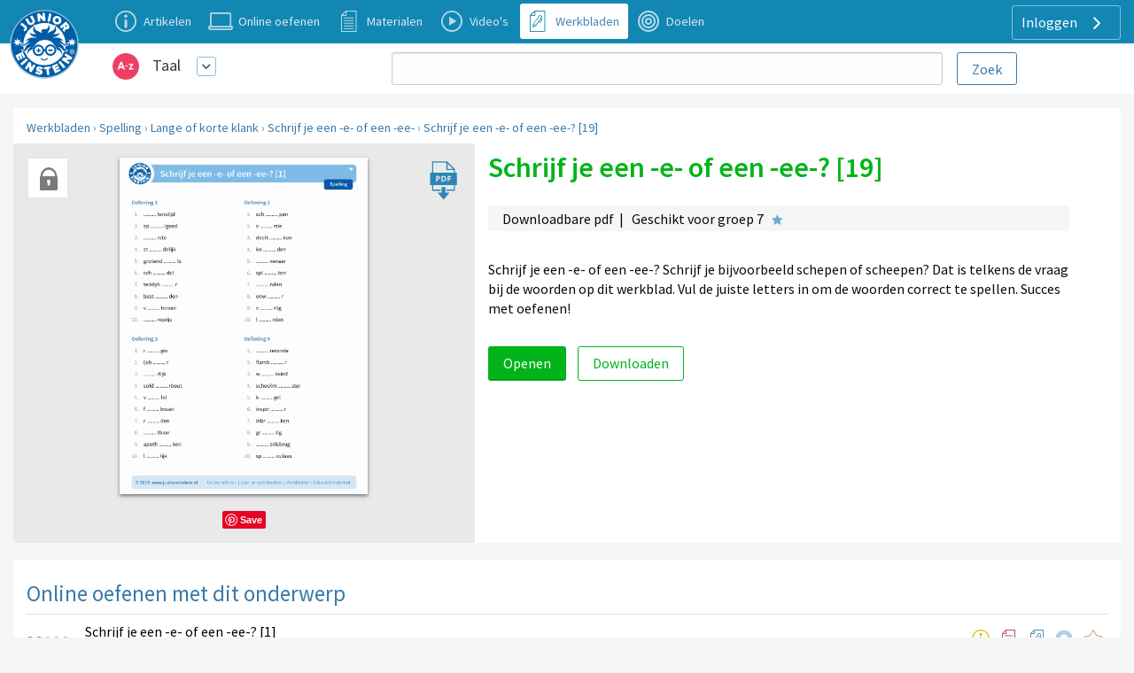

--- FILE ---
content_type: text/html; charset=UTF-8
request_url: https://www.taal-oefenen.nl/werkbladen/spelling/lange-of-korte-klank/schrijf-je-een-e-of-een-ee/schrijf-je-een-e-of-een-ee--19
body_size: 9391
content:
<!DOCTYPE html>
<html lang="nl-NL">
<head>
    


                <meta charset="UTF-8"/>
<meta name="viewport" content="width=device-width, initial-scale=1">
    



<meta name="generator" content="Junior Einstein BV">

    
    <title>Schrijf je een -e- of een -ee-? [19]</title>
    <meta name="keywords" content="Junior Einstein, taal, groep 7, spelling, ontbrekende letters, e of ee, oefenen, werkblad, letters, online, online oefenen, basisonderwijs">
    <meta name="description" content="Schrijf je een -e- of een -ee-? Oefen met de werkbladen van Junior Einstein en wordt een kei in spelling.">
    <meta property="og:url" content="https://www.taal-oefenen.nl/werkbladen/spelling/lange-of-korte-klank/schrijf-je-een-e-of-een-ee/schrijf-je-een-e-of-een-ee--19"/>
    <meta property="og:type" content="worksheet"/>
    <meta property="og:title" content="Schrijf je een -e- of een -ee-? [19]"/>
    <meta property="og:description" content="Schrijf je een -e- of een -ee-? Schrijf je bijvoorbeeld schepen of scheepen? Dat is telkens de vraag bij de woorden op dit werkblad. Vul de juiste letters in om de woorden correct te spellen. Succes met oefenen!"/>
    <meta property="og:image" content="https://assets.junioreinstein.nl/nl_junioreinstein/worksheet/17000/16697/5ddf9fe34dd7f_schrijf-je-een-e-of-een-ee-1.png"/>
                <link href="/template/css/app.css?1703" rel="stylesheet" />
        <link href="/template/css/support.css?1703" rel="stylesheet" />
        <link href="/template/css/exercise_table.css?1703" rel="stylesheet" />
        <link href="/template/css/worksheet-section.css?1703" rel="stylesheet"/>
    
    <link href="/template/css/support.css?1703" rel="stylesheet"/>

    <link rel="apple-touch-icon" sizes="180x180"
      href="/template/images/labels/nl_junioreinstein/icons/apple-touch-icon.png?1703">
<link rel="icon" type="image/png" sizes="32x32"
      href="/template/images/labels/nl_junioreinstein/icons/favicon-32x32.png?1703">
<link rel="icon" type="image/png" sizes="16x16"
      href="/template/images/labels/nl_junioreinstein/icons/favicon-16x16.png?1703">
<link rel="manifest" href="/template/images/labels/nl_junioreinstein/icons/site.webmanifest?1703">
<link rel="mask-icon" href="/template/images/labels/nl_junioreinstein/icons/safari-pinned-tab.svg?1703"
      color="#5bbad5">
<meta name="msapplication-TileColor" content="#da532c">
<meta name="theme-color" content="#ffffff">    <script>(function(w,d,u){w.readyQ=[];w.bindReadyQ=[];function p(x,y){if(x=="ready"){w.bindReadyQ.push(y);}else{w.readyQ.push(x);}};var a={ready:p,bind:p};w.$=w.jQuery=function(f){if(f===d||f===u){return a}else{p(f)}}})(window,document)</script>

            <link rel="canonical" href="https://www.taal-oefenen.nl/werkbladen/spelling/lange-of-korte-klank/schrijf-je-een-e-of-een-ee/schrijf-je-een-e-of-een-ee--19">
    </head>
<body class="nl_junioreinstein support-base">
<div id="audio_wrapper" style="display:none;">
    <audio id="nexus_audio_player" controls="controls">
    </audio>
</div>







    <div style="position: absolute;z-index: 99">
    <a href="https://www.junioreinstein.nl">
        <img src="/template/images/labels/nl_junioreinstein/logo.svg?1703"
             class="logo-large-svg support-logo">
    </a>
</div>

    <div class="grid-x grid-padding-x support-header-container align-middle" style="margin-top: 0">
        <div class="small-12 large-3 xlarge-4 large-order-2 cell support-user-menu-container" style="text-align: right;">
                        <a href="#" class="pulldown-user" style="display: none">
        </a>

    

    <div class="hide-for-small-only">
        <div class="pulldown user-menu" id="user-pulldown-content" style="display:none;">
            
                
                    <div class="grid-container full user-menu-item">
    <a href="https://www.junioreinstein.nl/">
        <div class="grid-x">
                        <div class="cell shrink icon-container">
                    <img src="/template/images/icons/home.svg" alt="Home-icon">
            </div>
                        <div class="cell auto item-title-container" style="text-align: left;">
                Home
            </div>
                            <div class="cell shrink item-arrow-container">
                    <i class="JE-icon-arrow JE-icon-general" style="color:#377aab;"></i>
                </div>

            

        </div>
    </a>
</div>







                                
            
                                
                    <div class="grid-container full user-menu-group">

    <a href="https://www.junioreinstein.nl/online/home">
        <div class="grid-x">
                        <div class="cell auto item-title-container" style="text-align: left;">
                Particulieren
            </div>
                                                            

        </div>
    </a>

    <div class="grid-x">
        <div class="cell">
            
                <div class="grid-container full user-menu-item">
    <a href="https://www.junioreinstein.nl/online/home">
        <div class="grid-x">
                        <div class="cell shrink icon-container">
                    <img src="/template/images/icons/online.svg" alt="Online oefenen-icon">
            </div>
                        <div class="cell auto item-title-container" style="text-align: left;">
                Online oefenen
            </div>
                            <div class="cell shrink item-arrow-container">
                    <i class="JE-icon-arrow JE-icon-general" style="color:#377aab;"></i>
                </div>

            

        </div>
    </a>
</div>







            
                <div class="grid-container full user-menu-item">
    <a href="https://www.junioreinstein.nl/online/subscriptions">
        <div class="grid-x">
                        <div class="cell shrink icon-container">
                    <img src="/template/images/icons/price.svg" alt="Prijzen en bestellen-icon">
            </div>
                        <div class="cell auto item-title-container" style="text-align: left;">
                Prijzen en bestellen
            </div>
                            <div class="cell shrink item-arrow-container">
                    <i class="JE-icon-arrow JE-icon-general" style="color:#377aab;"></i>
                </div>

            

        </div>
    </a>
</div>







            
                <div class="grid-container full user-menu-item">
    <a href="https://www.junioreinstein.nl/online/reviews">
        <div class="grid-x">
                        <div class="cell shrink icon-container">
                    <img src="/template/images/icons/reviews.svg" alt="Reviews-icon">
            </div>
                        <div class="cell auto item-title-container" style="text-align: left;">
                Reviews
            </div>
                            <div class="cell shrink item-arrow-container">
                    <i class="JE-icon-arrow JE-icon-general" style="color:#377aab;"></i>
                </div>

            

        </div>
    </a>
</div>







            
                <div class="grid-container full user-menu-item">
    <a href="https://webshop.junioreinstein.nl">
        <div class="grid-x">
                        <div class="cell shrink icon-container">
                    <img src="/template/images/icons/book.svg" alt="Leer- en oefenboeken-icon">
            </div>
                        <div class="cell auto item-title-container" style="text-align: left;">
                Leer- en oefenboeken
            </div>
                            <div class="cell shrink item-arrow-container">
                    <i class="JE-icon-arrow JE-icon-general" style="color:#377aab;"></i>
                </div>

            

        </div>
    </a>
</div>







                    </div>
    </div>


</div>




                
            
                                
                    <div class="grid-container full user-menu-group">

    <a href="https://www.junioreinstein.nl/school">
        <div class="grid-x">
                        <div class="cell auto item-title-container" style="text-align: left;">
                Scholen
            </div>
                                                            

        </div>
    </a>

    <div class="grid-x">
        <div class="cell">
            
                <div class="grid-container full user-menu-item">
    <a href="https://www.junioreinstein.nl/school/online">
        <div class="grid-x">
                        <div class="cell shrink icon-container">
                    <img src="/template/images/icons/online.svg" alt="Online leer- en oefenplatform-icon">
            </div>
                        <div class="cell auto item-title-container" style="text-align: left;">
                Online leer- en oefenplatform
            </div>
                            <div class="cell shrink item-arrow-container">
                    <i class="JE-icon-arrow JE-icon-general" style="color:#377aab;"></i>
                </div>

            

        </div>
    </a>
</div>







            
                <div class="grid-container full user-menu-item">
    <a href="https://www.junioreinstein.nl/school/worksheet">
        <div class="grid-x">
                        <div class="cell shrink icon-container">
                    <img src="/template/images/icons/worksheet.svg" alt="Premium werkbladencollectie-icon">
            </div>
                        <div class="cell auto item-title-container" style="text-align: left;">
                Premium werkbladencollectie
            </div>
                            <div class="cell shrink item-arrow-container">
                    <i class="JE-icon-arrow JE-icon-general" style="color:#377aab;"></i>
                </div>

            

        </div>
    </a>
</div>







            
                <div class="grid-container full user-menu-item">
    <a href="https://www.junioreinstein.nl/school/publisher">
        <div class="grid-x">
                        <div class="cell shrink icon-container">
                    <img src="/template/images/icons/book.svg" alt="Educatieve boeken-icon">
            </div>
                        <div class="cell auto item-title-container" style="text-align: left;">
                Educatieve boeken
            </div>
                            <div class="cell shrink item-arrow-container">
                    <i class="JE-icon-arrow JE-icon-general" style="color:#377aab;"></i>
                </div>

            

        </div>
    </a>
</div>







                    </div>
    </div>


</div>




                
            
                
                    <div class="grid-container full user-menu-item">
    <a href="https://www.junioreinstein.nl/instruction/faq">
        <div class="grid-x">
                        <div class="cell shrink icon-container">
                    <img src="/template/images/icons/faq.svg" alt="Veelgestelde vragen-icon">
            </div>
                        <div class="cell auto item-title-container" style="text-align: left;">
                Veelgestelde vragen
            </div>
                            <div class="cell shrink item-arrow-container">
                    <i class="JE-icon-arrow JE-icon-general" style="color:#377aab;"></i>
                </div>

            

        </div>
    </a>
</div>







                                
            
                                
                    <div class="grid-container full user-menu-group">

    <a href="https://www.junioreinstein.nl/about/home">
        <div class="grid-x">
                        <div class="cell auto item-title-container" style="text-align: left;">
                Over Junior Einstein
            </div>
                                                            

        </div>
    </a>

    <div class="grid-x">
        <div class="cell">
            
                <div class="grid-container full user-menu-item">
    <a href="https://www.junioreinstein.nl/vacancy">
        <div class="grid-x">
                        <div class="cell shrink icon-container">
                    <img src="/template/images/icons/vacancies.svg" alt="Vacatures-icon">
            </div>
                        <div class="cell auto item-title-container" style="text-align: left;">
                Vacatures
            </div>
                            <div class="cell shrink item-arrow-container">
                    <i class="JE-icon-arrow JE-icon-general" style="color:#377aab;"></i>
                </div>

            

        </div>
    </a>
</div>







            
                <div class="grid-container full user-menu-item">
    <a href="https://www.junioreinstein.nl/contact">
        <div class="grid-x">
                        <div class="cell shrink icon-container">
                    <img src="/template/images/icons/contact.svg" alt="Contact-icon">
            </div>
                        <div class="cell auto item-title-container" style="text-align: left;">
                Contact
            </div>
                            <div class="cell shrink item-arrow-container">
                    <i class="JE-icon-arrow JE-icon-general" style="color:#377aab;"></i>
                </div>

            

        </div>
    </a>
</div>







            
                <div class="grid-container full user-menu-item">
    <a href="https://www.junioreinstein.nl/about/team">
        <div class="grid-x">
                        <div class="cell shrink icon-container">
                    <img src="/template/images/icons/team.svg" alt="Team-icon">
            </div>
                        <div class="cell auto item-title-container" style="text-align: left;">
                Team
            </div>
                            <div class="cell shrink item-arrow-container">
                    <i class="JE-icon-arrow JE-icon-general" style="color:#377aab;"></i>
                </div>

            

        </div>
    </a>
</div>







                    </div>
    </div>


</div>




                
            
                
                    <div class="grid-container full user-menu-item">
    <a href="https://www.junioreinstein.nl/login">
        <div class="grid-x">
                        <div class="cell shrink icon-container">
                    <img src="/template/images/icons/login.svg" alt="Inloggen-icon">
            </div>
                        <div class="cell auto item-title-container" style="text-align: left;">
                Inloggen
            </div>
                            <div class="cell shrink item-arrow-container">
                    <i class="JE-icon-arrow JE-icon-general" style="color:#377aab;"></i>
                </div>

            

        </div>
    </a>
</div>







                                
                    </div>
    </div>


            <div class="show-for-large">
            <div class="text-right user-anon-buttons" style="">

                                    <a href="/login" class="button hollow ghost radius icon">
                        Inloggen
                        <i class="JE-icon-arrow JE-icon-general default-icon right"></i>
                    </a>
                
            </div>
        </div>
    

    <div class="hide-for-large">
        <button id="hamburger-menu" class="button radius hollow  menu-icon float-right" type="button"
                style="border: none;">
            <i class="JE-icon-menu default-icon JE-icon-general right"></i>
        </button>
    </div>



        </div>
        <div class="small-8 medium-11 large-8 xlarge-7 medium-offset-1  large-order-1 cell">
            <ul class="inline-list support-menu new-menu show-for-medium">


                
                                            <li class="">
                            <a href="/instruction/taal">
                                <div style="display:table">
                                    <div class="support-menu-icon Article"></div>
                                    <div class="support-menu-label">
                                        Artikelen                                    </div>
                                </div>
                            </a>
                        </li>
                    
                                                                                                    

                
                    
                                            <li>
                            <a href="/start">
                                <div style="display:table">
                                    <div class="support-menu-icon Exercise"></div>
                                    <div class="support-menu-label">
                                        Online oefenen                                    </div>
                                </div>
                            </a>
                        </li>
                                                                                                    

                
                    
                                                                                    <li class="">
                            <a href="/ondersteunende-materialen">
                                <div style="display:table">
                                    <div class="support-menu-icon LearningResource"></div>
                                    <div class="support-menu-label">
                                        Materialen                                    </div>
                                </div>
                            </a>
                        </li>
                                                            

                
                    
                                                                                                        <li class="">
                            <a href="/videos">
                                <div style="display:table">
                                    <div class="support-menu-icon Video"></div>
                                    <div class="support-menu-label">Video's</div>
                                </div>
                            </a>
                        </li>
                                        

                
                    
                                                                                                                            <li class="active">
                            <a href="/werkbladen">
                                <div style="display:table">
                                    <div class="support-menu-icon Worksheet"></div>
                                    <div class="support-menu-label">Werkbladen</div>
                                </div>
                            </a>
                        </li>
                    

                
                    
                                                                <li class="">
                            <a href="/doelen">
                                <div style="display:table">
                                    <div class="support-menu-icon Goal"
                                    ></div>
                                    <div class="support-menu-label">
                                        Doelen                                    </div>
                                </div>
                            </a>
                        </li>
                                                                                

                
            </ul>
        </div>
    </div>

<div id="mobile-menu"></div>

<div class="grid-container full">
    <div class="grid-x grid-padding-x support-header-second-row" style="background-color: #fff;">

        <div class="small-12 large-offset-1 medium-5 large-3  cell">
            <div class="grid-x pulldown-subsite" style="margin-top: 7px;margin-bottom: 7px;height: 40px;">
                <div class="cell shrink">
                    <img src="https://assets.junioreinstein.nl/nl_junioreinstein/misc/icons/1000/268/606d98f45718f_nl.taaloefenen.svg" alt=""
                         style="width:30px; height: 30px;margin:0 5px 5px 5px;vertical-align: middle;">

                </div>
                <div class="cell auto user-menu-container">
                    
<table style="width: auto; display:inline-block">
    <tr>
        <td style="padding-left:1rem;padding-right: 0.5rem">
            <a href="https://www.taal-oefenen.nl/all_content" class="white">Taal</a>
        </td>
        <td>
            <a href="#" class="dropdown-list button small hollow ghost radius pulldown-sites" style="padding:0.2rem;display: inline-block;margin:0;">
                <i class="JE-icon-arrow-down JE-icon-general"></i>
            </a>
        </td>

    </tr>
</table>

<div id="pulldown-sites-content" class="pulldown" style="display:none;">
    

                    
                <a href="https://www.rekenen-oefenen.nl/all_content?nwt=" class="pulldown-row pulldown-row-sites">
                    <img class="JE-icon-general" src="https://assets.junioreinstein.nl/nl_junioreinstein/misc/icons/1000/267/606d98d2ca6c0_nl.rekenenoefenen.svg" style="width:30px; height: 30px; margin-right: 5px;">
                    Rekenen
                </a>

            
        

    

                    
                <a href="https://www.taal-oefenen.nl/all_content?nwt=" class="pulldown-row pulldown-row-sites">
                    <img class="JE-icon-general" src="https://assets.junioreinstein.nl/nl_junioreinstein/misc/icons/1000/268/606d98f45718f_nl.taaloefenen.svg" style="width:30px; height: 30px; margin-right: 5px;">
                    Taal
                </a>

            
        

    

                    
                <a href="https://www.begrijpend-lezen-oefenen.nl/all_content?nwt=" class="pulldown-row pulldown-row-sites">
                    <img class="JE-icon-general" src="https://assets.junioreinstein.nl/nl_junioreinstein/misc/icons/1000/270/606d857463951_nl.begrijpendlezenoefenen.svg" style="width:30px; height: 30px; margin-right: 5px;">
                    Begrijpend lezen
                </a>

            
        

    

                    
                <a href="https://www.ieptoets-oefenen.nl/all_content?nwt=" class="pulldown-row pulldown-row-sites">
                    <img class="JE-icon-general" src="https://assets.junioreinstein.nl/nl_junioreinstein/misc/icons/1000/271/606d988a1ef8e_nl.ieptoetsoefenen.svg" style="width:30px; height: 30px; margin-right: 5px;">
                    IEP Toets
                </a>

            
        

    

                    
                <a href="https://www.verkeer-oefenen.nl/all_content?nwt=" class="pulldown-row pulldown-row-sites">
                    <img class="JE-icon-general" src="https://assets.junioreinstein.nl/nl_junioreinstein/misc/icons/1000/272/606d990a8e1a6_nl.verkeeroefenen.svg" style="width:30px; height: 30px; margin-right: 5px;">
                    Verkeer
                </a>

            
        

    

                    
                <a href="https://www.natuur-en-techniek-oefenen.nl/all_content?nwt=" class="pulldown-row pulldown-row-sites">
                    <img class="JE-icon-general" src="https://assets.junioreinstein.nl/nl_junioreinstein/misc/icons/1000/273/606d98c5c8ee0_nl.natuurentechniekoefenen.svg" style="width:30px; height: 30px; margin-right: 5px;">
                    Natuur &amp; techniek
                </a>

            
        

    

                    
                <a href="https://www.geschiedenis-oefenen.nl/all_content?nwt=" class="pulldown-row pulldown-row-sites">
                    <img class="JE-icon-general" src="https://assets.junioreinstein.nl/nl_junioreinstein/misc/icons/1000/274/606d8c36b0c90_nl.geschiedenisoefenen.svg" style="width:30px; height: 30px; margin-right: 5px;">
                    Geschiedenis
                </a>

            
        

    

                    
                <a href="https://www.aardrijkskunde-oefenen.nl/all_content?nwt=" class="pulldown-row pulldown-row-sites">
                    <img class="JE-icon-general" src="https://assets.junioreinstein.nl/nl_junioreinstein/misc/icons/1000/275/606d85f90531a_nl.aardrijkskundeoefenen.svg" style="width:30px; height: 30px; margin-right: 5px;">
                    Aardrijkskunde
                </a>

            
        

    

                    
                <a href="https://www.de-tafels-oefenen.nl/all_content?nwt=" class="pulldown-row pulldown-row-sites">
                    <img class="JE-icon-general" src="https://assets.junioreinstein.nl/nl_junioreinstein/misc/icons/1000/276/606d8c2161186_nl.detafelsoefenen.svg" style="width:30px; height: 30px; margin-right: 5px;">
                    De tafels
                </a>

            
        

    

                    
                <a href="https://www.levensbeschouwing-oefenen.nl/all_content?nwt=" class="pulldown-row pulldown-row-sites">
                    <img class="JE-icon-general" src="https://assets.junioreinstein.nl/nl_junioreinstein/misc/icons/1000/277/606d98bb0030e_nl.levensbeschouwingoefenen.svg" style="width:30px; height: 30px; margin-right: 5px;">
                    Levensbeschouwing
                </a>

            
        

    

                    
                <a href="https://www.topo-oefenen.nl/all_content?nwt=" class="pulldown-row pulldown-row-sites">
                    <img class="JE-icon-general" src="https://assets.junioreinstein.nl/nl_junioreinstein/misc/icons/1000/278/606d99008853a_nl.topooefenen.svg" style="width:30px; height: 30px; margin-right: 5px;">
                    Topo
                </a>

            
        

    

                    
                <a href="https://www.kleuters-oefenen.nl/all_content?nwt=" class="pulldown-row pulldown-row-sites">
                    <img class="JE-icon-general" src="https://assets.junioreinstein.nl/nl_junioreinstein/misc/icons/1000/306/606d989b72c87_nl.kleutersoefenen.svg" style="width:30px; height: 30px; margin-right: 5px;">
                    Kleuters
                </a>

            
        

    

                    
                <a href="https://www.junioreinstein.nl/all_content?nwt=" class="pulldown-row pulldown-row-sites">
                    <img class="JE-icon-general" src="https://assets.junioreinstein.nl/nl_junioreinstein/misc/icons/1000/308/606d98937d9ee_nl.junioreinstein.svg" style="width:30px; height: 30px; margin-right: 5px;">
                    JE Leerdoelen
                </a>

            
        

    

                    
                <a href="https://www.engels-oefenen.nl/all_content?nwt=" class="pulldown-row pulldown-row-sites">
                    <img class="JE-icon-general" src="https://assets.junioreinstein.nl/nl_junioreinstein/misc/icons/1000/312/606d8c2c91015_nl.engelsoefenen.svg" style="width:30px; height: 30px; margin-right: 5px;">
                    Engels
                </a>

            
        

    

                    
                <a href="https://spelling.junioreinstein.nl/all_content?nwt=" class="pulldown-row pulldown-row-sites">
                    <img class="JE-icon-general" src="https://assets.junioreinstein.nl/nl_junioreinstein/misc/icons/1000/317/5754c31108484d14d13fd636.svg" style="width:30px; height: 30px; margin-right: 5px;">
                    Spelling
                </a>

            
        

    

                    
                <a href="https://automatiseren.junioreinstein.nl/all_content?nwt=" class="pulldown-row pulldown-row-sites">
                    <img class="JE-icon-general" src="https://assets.junioreinstein.nl/nl_junioreinstein/misc/icons/1000/320/3cd42aba71007d67f3d65486.svg" style="width:30px; height: 30px; margin-right: 5px;">
                    Automatiseren
                </a>

            
        

    

                    
                <a href="https://doorstroomtoets.junioreinstein.nl/all_content?nwt=" class="pulldown-row pulldown-row-sites">
                    <img class="JE-icon-general" src="https://assets.junioreinstein.nl/nl_junioreinstein/misc/icons/1000/321/02540189e33e45ff09e18f45.svg" style="width:30px; height: 30px; margin-right: 5px;">
                    Doorstroomtoets
                </a>

            
        

    

                    
                <a href="https://toetsen.junioreinstein.nl/all_content?nwt=" class="pulldown-row pulldown-row-sites">
                    <img class="JE-icon-general" src="https://assets.junioreinstein.nl/nl_junioreinstein/misc/icons/1000/322/abfe953ff9a16135951ca336.svg" style="width:30px; height: 30px; margin-right: 5px;">
                    Toetsen
                </a>

            
        

    

                    
                <a href="https://lvstoetsen.junioreinstein.nl/all_content?nwt=" class="pulldown-row pulldown-row-sites">
                    <img class="JE-icon-general" src="https://assets.junioreinstein.nl/nl_junioreinstein/misc/icons/1000/322/abfe953ff9a16135951ca336.svg" style="width:30px; height: 30px; margin-right: 5px;">
                    LVS-Toetsen
                </a>

            
        

    </div>

<script>

    $(document).ready(function () {
        $('#pulldown-sites-content').show();
        $('.pulldown-sites').tooltipster({
            // we detach the element from the page and give it to Tooltipster to serve as content
            content: $('#pulldown-sites-content').detach(),
            // if you use a single element as content for several tooltips, set this option to true
            contentCloning: false,
            theme: ['tooltipster-light', 'pulldown-menu'],
            interactive: true,
            trigger: 'custom',
            triggerOpen: {
                mouseenter: true,
                touchstart: true
            },
            triggerClose: {
                mouseleave: true,
                scroll: true,
                tap: true
            }
        });
    });
</script>                </div>


            </div>
        </div>
        
            <div class="small-12 medium-offset-0 medium-7 large-7 xxlarge-6  cell search-holder end">

                <form id="nexus-search-bar" action="/search/query_suggestion">
    <div class="grid-x">
        <div class="cell auto" style="position:relative;">
            <input type="search" style="border-radius:3px;margin-bottom: 0" name="nexusSearchTerm"
                   value=""
                   autocomplete="off"/>
            <div id="nexus-highlight-holder" style=""></div>
        </div>
        <div class="cell shrink">
            <input id="nexus-search-submit" type="submit" value="Zoek"
                   class="button hollow radius" style="padding:10px 1em 9px 1em;margin-bottom: 0;margin-left: 1rem;">
        </div>
    </div>


    <input type="hidden" name="engineName" value="nl-junioreinstein-content-objects">
    <input type="hidden" name="submitActionRoute-name" value="/search/content">
    <input type="hidden" name="token" value="3484d58ebc6469946.cHCOUHUcV7rDS9KE5lTaIfed1lkqJ1Fe5UqZX50twpk.Eh-5ARZILoPyHrPmri2QTJXpn25MRClqtzrfaq5hr-E3E7g6I1UV-IA_kw">
</form>




            </div>

        

    </div>

</div>









<div class="row small-collapse medium-uncollapse">
    
    <div class="small-12 xxlarge-12 columns support" >
        

<noscript>
    <style type="text/css">
        .pagecontainer {display:none;}
    </style>
    <div class="noscriptmsg">
        <div class="callout error">
            Je hebt javascript niet geactiveerd. Je kunt zonder javascript deze site niet gebruiken.        </div>

    </div>
</noscript>


            <div id="button-nav" class="show-for-small-only">
            <span class="hcat-icon hcat">
                <i class="JE-icon-arrow-left JE-icon-general bluetext small-arrow-left"
                   style="vertical-align:middle"></i>
                <a href="/werkbladen/spelling/lange-of-korte-klank/schrijf-je-een-e-of-een-ee">Schrijf je een -e- of een -ee-</a>
            </span>
    </div>

    <div class="row  panel show-for-medium" style="margin-top: 1rem;">
        <div class="small-12 columns breadcrumb" style="padding-top: 10px;">
            <a href="/werkbladen">Werkbladen</a> › <a href="/werkbladen/spelling">Spelling</a> › <a href="/werkbladen/spelling/lange-of-korte-klank">Lange of korte klank</a> › <a href="/werkbladen/spelling/lange-of-korte-klank/schrijf-je-een-e-of-een-ee">Schrijf je een -e- of een -ee-</a> › <a href="/werkbladen/spelling/lange-of-korte-klank/schrijf-je-een-e-of-een-ee/schrijf-je-een-e-of-een-ee--19">Schrijf je een -e- of een -ee-? [19]</a>
        </div>
    </div>


    <div class="row panel">

        <div class="small-12 medium-7 medium-push-5 worksheet-description columns small-only-text-center">

            <h1>Schrijf je een -e- of een -ee-? [19]</h1>


            <div class="row collapse">
                <div class="small-12 hide-for-medium columns worksheet-list-block-image-holder small-only-text-center">
                                            <div class="premium-icon-holder-detail" style="margin-left: 1rem;"></div>
                                        <img alt="" src="https://assets.junioreinstein.nl/nl_junioreinstein/worksheet/17000/16697/5ddf9fe34dd7f_schrijf-je-een-e-of-een-ee-1.png">
                </div>
                <div class="small-12 columns">

                    <div class="material-features-holder" style="display: block;">
                        <div class="worksheet-features" style="margin-bottom: 0.4rem;display: block">
                            Downloadbare pdf&nbsp;&nbsp;|&nbsp;&nbsp;
                                                            Geschikt voor groep 7
                                                                                        <div class="difficulty-stars stars-1">&nbsp;</div>
                                                    </div>
                    </div>


                    <div class="object-description">
                        Schrijf je een -e- of een -ee-? Schrijf je bijvoorbeeld schepen of scheepen? Dat is telkens de vraag bij de woorden op dit werkblad. Vul de juiste letters in om de woorden correct te spellen. Succes met oefenen!
                    </div>


                </div>
            </div>

            <div class="">

                <form name="form" method="post" novalidate="novalidate">

                <a class="button success radius" href="/werkbladen/spelling/lange-of-korte-klank/schrijf-je-een-e-of-een-ee/schrijf-je-een-e-of-een-ee--19?print=1">
                    Openen                </a>
                <button type="submit" id="form_button_download" name="form[button_download]" class="button radius success hollow">Downloaden</button>
                <input type="hidden" id="form__token" name="form[_token]" value="8e89dc5da.aDLRHK0VpvxdVjwzCxRRQy5ObjnLgSvizAWqEGAZTpg.A3CSd59g-Z0nYEhcVCIQJ0o6DGCFxWyWnlrvfSxNG-4SSodV7E_R0RY7Vw" /></form>

                                
            </div>
            
            

        </div>
        <div class="show-for-medium medium-5 medium-pull-7 columns worksheet-image-holder">

            <a href="/werkbladen/spelling/lange-of-korte-klank/schrijf-je-een-e-of-een-ee/schrijf-je-een-e-of-een-ee--19?print=1">
                <div class="">
                                            <div class="premium-icon-holder-detail"></div>
                    
                    <img alt="" src="https://assets.junioreinstein.nl/nl_junioreinstein/worksheet/17000/16697/5ddf9fe34dd7f_schrijf-je-een-e-of-een-ee-1.png">
                </div>
            </a>
            <div class="social-media" style="text-align: center;margin-top:1rem;">
                <a data-pin-do="buttonPin"
                   data-pin-media="https://assets.junioreinstein.nl/nl_junioreinstein/worksheet/17000/16697/5ddf9fe34dd7f_schrijf-je-een-e-of-een-ee-1.png"
                   data-pin-id="https://www.taal-oefenen.nl/werkbladen/spelling/lange-of-korte-klank/schrijf-je-een-e-of-een-ee/schrijf-je-een-e-of-een-ee--19"
                   data-pin-url="https://www.taal-oefenen.nl/werkbladen/spelling/lange-of-korte-klank/schrijf-je-een-e-of-een-ee/schrijf-je-een-e-of-een-ee--19"
                   data-pin-description="Schrijf je een -e- of een -ee-? [19]"
                   href="https://www.pinterest.com/pin/create/button/"></a>
                                                                                                                                                                            </div>
        </div>
    </div>


    <!-- connections -->
    
                <div class="row panel margin-top">
            <div class="small-12 xxlarge-9 hud-menu-on-white columns end" style="padding-bottom: 20px;">
                

                
<br>
<div id="support-inspection-menu">
    

</div>



    <h4>Online oefenen met dit onderwerp</h4>
    



<div class="exercises-table">

    
            

                            




        <div class="exercises-table-row">
            
                                                                    <div class="exercises-table-column stars show-for-medium">
                        <span class="stars-block  stars-2">2</span>
                    </div>
                
            
            
            

            <div class="exercises-table-column link ">


                
                
                
                                            <a href="/taal-groep-7/spelling/lange-of-korte-klank/schrijf-je-een-e-of-een-ee-/schrijf-je-een-e-of-een-ee--1">Schrijf je een -e- of een -ee-? [1]</a>
                    

                                


                
                                                    
                
                                    <div class="exercise-breadcrumb show-for-medium">

                        <a href="/taal-groep-7">Taal groep 7</a> › <a href="/taal-groep-7/spelling">Spelling</a> › <a href="/taal-groep-7/spelling/lange-of-korte-klank">Lange of korte klank</a> › <a href="/taal-groep-7/spelling/lange-of-korte-klank/schrijf-je-een-e-of-een-ee-">Schrijf je een -e- of een -ee-?</a> › <a href="/taal-groep-7/spelling/lange-of-korte-klank/schrijf-je-een-e-of-een-ee-/schrijf-je-een-e-of-een-ee--1">Schrijf je een -e- of een -ee-? [1]</a>

                    </div>

                            </div>

                                                            <div class="exercises-table-column stars hide-for-medium">
                        <span class="stars-block  stars-2">2</span>
                    </div>
                
            

            
            <div class="exercises-table-column support-icons" style="width:100%">
                <table class="support-icons-table">
                    <tr>
                        
                        

                                                                            

                                                
                                                                            <td>
                                <a class="article-connection tooltip-support grouped"
                                   title="Uitlegartikel"
                                   href="https://www.taal-oefenen.nl/connection/Exercise/4341/Article"></a>
                            </td>
                        
                                                
                                                
                                                                            <td>
                                <a class="learning-resource-connection tooltip-support grouped"
                                   title="Ondersteunend materiaal (pdf)"
                                   href="https://www.taal-oefenen.nl/ondersteunende-materialen/spelling/regelwoorden-1/woorden-met-een-gesloten-lettergreep"></a>
                            </td>
                        
                                                  
                                                                            <td>
                                <a class="tooltip-support grouped worksheet-connection"
                                   title="Werkblad (pdf)"
                                   href="https://www.taal-oefenen.nl/werkbladen/spelling/lange-of-korte-klank/schrijf-je-een-e-of-een-ee/schrijf-je-een-e-of-een-ee--19">&nbsp;</a>
                            </td>
                        

                        <td class="stats">
                            <div class="tooltip-stats">

                                                                                                        
            <div>
               <a href="/subscription/required_3" class="progress-tooltip" title="&lt;div class=&quot;progress-circle-big&quot;&gt;
            &lt;div&gt;
               &lt;a href=&quot;&quot; class=&quot;&quot; title=&quot;&quot; style=&quot;background-image: none&quot;&gt;
                &lt;svg class=&quot;progress&quot; width=&quot;80&quot; height=&quot;80&quot; viewBox=&quot;0 0 80 80&quot;&gt;
                    &lt;circle class=&quot;progress__meter&quot; cx=&quot;40&quot; cy=&quot;40&quot; r=&quot;27&quot; stroke-width=&quot;15&quot; /&gt;
                    &lt;circle class=&quot;progress__value&quot; cx=&quot;40&quot; cy=&quot;40&quot; r=&quot;27&quot; stroke-width=&quot;15&quot; style=&quot;stroke:; stroke-dasharray: 169.56; stroke-dashoffset: 169.56&quot; /&gt;
                &lt;/svg&gt;
               &lt;/a&gt;
            &lt;/div&gt;&lt;/div&gt;&lt;div style=&quot;width:120px;text-align:center;font-size: 0.875rem;line-height: 0.95rem;margin: 10px 0;&quot;&gt;Log in om je voortgang te zien.&lt;/div&gt;" style="background-image: none">
                <svg class="progress" width="20" height="20" viewBox="0 0 20 20">
                    <circle class="progress__meter" cx="10" cy="10" r="7" stroke-width="5" />
                    <circle class="progress__value" cx="10" cy="10" r="7" stroke-width="5" style="stroke:; stroke-dasharray: 43.96; stroke-dashoffset: 43.96" />
                </svg>
               </a>
            </div>
                                
                            </div>
                        </td>

                                                                                <td class="earned-stars">
                                <div class="earned-stars">
                                                                            <span class="star star-outline"></span>
                                    
                                </div>
                            </td>
                        


                    </tr>
                </table>
            </div>


        </div>
    
    
</div>

<div class="reveal" id="video-modal" data-reveal="true" data-reset-on-close="true">
    <button class="close-button close-reveal-modal float-right" data-close aria-label="Close reveal" type="button">
        <span aria-hidden="true">&times;</span>
    </button>
    <div class="flex-video">
        <video id="video" controls>
            <source id="mp4Source" src="" type="video/mp4">
            Uw browser ondersteunt niet de html5 video tag.        </video>
    </div>
</div>






            </div>
        </div>

    

    <div class="row panel" style="margin-top: 20px;">
        <div class="small-12 columns" style="padding-bottom: 20px;">
            <div class="all-subjects-block show-for-medium">
    <h4 style="margin-bottom: 1rem;">
        Je kunt alle vakken oefenen bij Junior Einstein</h4>
    <div class="row collapse ">
        <div class="small-12 large-7 columns">
            <div class="show-for-large">
                Junior Einstein biedt een aantrekkelijke en complete online oefenomgeving die perfect aansluit bij het onderwijs op de basisschool. Je kunt oefenen op je eigen niveau en sterren, plaatjes en medailles verdienen.            </div>
            <div class="row pulldown collapse small-up-1 medium-up-2 category-icons-list" style="margin-top: 1rem;">

                                                    
                
                    <div class="columns pulldown-row">
                        <div class="pulldown-row-deeper">
                            <a rel="nofollow" href="https://www.rekenen-oefenen.nl">

                                <img src="https://assets.junioreinstein.nl/nl_junioreinstein/misc/icons/1000/267/606d98d2ca6c0_nl.rekenenoefenen.svg" style="max-width: 30px; height: 30px;margin: 0 5px 2px 0"/>
                                Rekenen
                            </a>
                        </div>

                    </div>
                
                    <div class="columns pulldown-row">
                        <div class="pulldown-row-deeper">
                            <a rel="nofollow" href="https://www.taal-oefenen.nl">

                                <img src="https://assets.junioreinstein.nl/nl_junioreinstein/misc/icons/1000/268/606d98f45718f_nl.taaloefenen.svg" style="max-width: 30px; height: 30px;margin: 0 5px 2px 0"/>
                                Taal
                            </a>
                        </div>

                    </div>
                
                    <div class="columns pulldown-row">
                        <div class="pulldown-row-deeper">
                            <a rel="nofollow" href="https://www.begrijpend-lezen-oefenen.nl">

                                <img src="https://assets.junioreinstein.nl/nl_junioreinstein/misc/icons/1000/270/606d857463951_nl.begrijpendlezenoefenen.svg" style="max-width: 30px; height: 30px;margin: 0 5px 2px 0"/>
                                Begrijpend lezen
                            </a>
                        </div>

                    </div>
                
                    <div class="columns pulldown-row">
                        <div class="pulldown-row-deeper">
                            <a rel="nofollow" href="https://www.ieptoets-oefenen.nl">

                                <img src="https://assets.junioreinstein.nl/nl_junioreinstein/misc/icons/1000/271/606d988a1ef8e_nl.ieptoetsoefenen.svg" style="max-width: 30px; height: 30px;margin: 0 5px 2px 0"/>
                                IEP Toets
                            </a>
                        </div>

                    </div>
                
                    <div class="columns pulldown-row">
                        <div class="pulldown-row-deeper">
                            <a rel="nofollow" href="https://www.verkeer-oefenen.nl">

                                <img src="https://assets.junioreinstein.nl/nl_junioreinstein/misc/icons/1000/272/606d990a8e1a6_nl.verkeeroefenen.svg" style="max-width: 30px; height: 30px;margin: 0 5px 2px 0"/>
                                Verkeer
                            </a>
                        </div>

                    </div>
                
                    <div class="columns pulldown-row">
                        <div class="pulldown-row-deeper">
                            <a rel="nofollow" href="https://www.natuur-en-techniek-oefenen.nl">

                                <img src="https://assets.junioreinstein.nl/nl_junioreinstein/misc/icons/1000/273/606d98c5c8ee0_nl.natuurentechniekoefenen.svg" style="max-width: 30px; height: 30px;margin: 0 5px 2px 0"/>
                                Natuur &amp; techniek
                            </a>
                        </div>

                    </div>
                
                    <div class="columns pulldown-row">
                        <div class="pulldown-row-deeper">
                            <a rel="nofollow" href="https://www.geschiedenis-oefenen.nl">

                                <img src="https://assets.junioreinstein.nl/nl_junioreinstein/misc/icons/1000/274/606d8c36b0c90_nl.geschiedenisoefenen.svg" style="max-width: 30px; height: 30px;margin: 0 5px 2px 0"/>
                                Geschiedenis
                            </a>
                        </div>

                    </div>
                
                    <div class="columns pulldown-row">
                        <div class="pulldown-row-deeper">
                            <a rel="nofollow" href="https://www.aardrijkskunde-oefenen.nl">

                                <img src="https://assets.junioreinstein.nl/nl_junioreinstein/misc/icons/1000/275/606d85f90531a_nl.aardrijkskundeoefenen.svg" style="max-width: 30px; height: 30px;margin: 0 5px 2px 0"/>
                                Aardrijkskunde
                            </a>
                        </div>

                    </div>
                
                    <div class="columns pulldown-row">
                        <div class="pulldown-row-deeper">
                            <a rel="nofollow" href="https://www.de-tafels-oefenen.nl">

                                <img src="https://assets.junioreinstein.nl/nl_junioreinstein/misc/icons/1000/276/606d8c2161186_nl.detafelsoefenen.svg" style="max-width: 30px; height: 30px;margin: 0 5px 2px 0"/>
                                De tafels
                            </a>
                        </div>

                    </div>
                
                    <div class="columns pulldown-row">
                        <div class="pulldown-row-deeper">
                            <a rel="nofollow" href="https://www.levensbeschouwing-oefenen.nl">

                                <img src="https://assets.junioreinstein.nl/nl_junioreinstein/misc/icons/1000/277/606d98bb0030e_nl.levensbeschouwingoefenen.svg" style="max-width: 30px; height: 30px;margin: 0 5px 2px 0"/>
                                Levensbeschouwing
                            </a>
                        </div>

                    </div>
                
                    <div class="columns pulldown-row">
                        <div class="pulldown-row-deeper">
                            <a rel="nofollow" href="https://www.topo-oefenen.nl">

                                <img src="https://assets.junioreinstein.nl/nl_junioreinstein/misc/icons/1000/278/606d99008853a_nl.topooefenen.svg" style="max-width: 30px; height: 30px;margin: 0 5px 2px 0"/>
                                Topo
                            </a>
                        </div>

                    </div>
                
                    <div class="columns pulldown-row">
                        <div class="pulldown-row-deeper">
                            <a rel="nofollow" href="https://www.kleuters-oefenen.nl">

                                <img src="https://assets.junioreinstein.nl/nl_junioreinstein/misc/icons/1000/306/606d989b72c87_nl.kleutersoefenen.svg" style="max-width: 30px; height: 30px;margin: 0 5px 2px 0"/>
                                Kleuters
                            </a>
                        </div>

                    </div>
                
                    <div class="columns pulldown-row">
                        <div class="pulldown-row-deeper">
                            <a rel="nofollow" href="https://www.junioreinstein.nl">

                                <img src="https://assets.junioreinstein.nl/nl_junioreinstein/misc/icons/1000/308/606d98937d9ee_nl.junioreinstein.svg" style="max-width: 30px; height: 30px;margin: 0 5px 2px 0"/>
                                JE Leerdoelen
                            </a>
                        </div>

                    </div>
                
                    <div class="columns pulldown-row">
                        <div class="pulldown-row-deeper">
                            <a rel="nofollow" href="https://www.engels-oefenen.nl">

                                <img src="https://assets.junioreinstein.nl/nl_junioreinstein/misc/icons/1000/312/606d8c2c91015_nl.engelsoefenen.svg" style="max-width: 30px; height: 30px;margin: 0 5px 2px 0"/>
                                Engels
                            </a>
                        </div>

                    </div>
                
                    <div class="columns pulldown-row">
                        <div class="pulldown-row-deeper">
                            <a rel="nofollow" href="https://spelling.junioreinstein.nl">

                                <img src="https://assets.junioreinstein.nl/nl_junioreinstein/misc/icons/1000/317/5754c31108484d14d13fd636.svg" style="max-width: 30px; height: 30px;margin: 0 5px 2px 0"/>
                                Spelling
                            </a>
                        </div>

                    </div>
                
                    <div class="columns pulldown-row">
                        <div class="pulldown-row-deeper">
                            <a rel="nofollow" href="https://automatiseren.junioreinstein.nl">

                                <img src="https://assets.junioreinstein.nl/nl_junioreinstein/misc/icons/1000/320/3cd42aba71007d67f3d65486.svg" style="max-width: 30px; height: 30px;margin: 0 5px 2px 0"/>
                                Automatiseren
                            </a>
                        </div>

                    </div>
                
                    <div class="columns pulldown-row">
                        <div class="pulldown-row-deeper">
                            <a rel="nofollow" href="https://doorstroomtoets.junioreinstein.nl">

                                <img src="https://assets.junioreinstein.nl/nl_junioreinstein/misc/icons/1000/321/02540189e33e45ff09e18f45.svg" style="max-width: 30px; height: 30px;margin: 0 5px 2px 0"/>
                                Doorstroomtoets
                            </a>
                        </div>

                    </div>
                
                    <div class="columns pulldown-row">
                        <div class="pulldown-row-deeper">
                            <a rel="nofollow" href="https://toetsen.junioreinstein.nl">

                                <img src="https://assets.junioreinstein.nl/nl_junioreinstein/misc/icons/1000/322/abfe953ff9a16135951ca336.svg" style="max-width: 30px; height: 30px;margin: 0 5px 2px 0"/>
                                Toetsen
                            </a>
                        </div>

                    </div>
                
                    <div class="columns pulldown-row">
                        <div class="pulldown-row-deeper">
                            <a rel="nofollow" href="https://lvstoetsen.junioreinstein.nl">

                                <img src="https://assets.junioreinstein.nl/nl_junioreinstein/misc/icons/1000/322/abfe953ff9a16135951ca336.svg" style="max-width: 30px; height: 30px;margin: 0 5px 2px 0"/>
                                LVS-Toetsen
                            </a>
                        </div>

                    </div>
                



            </div>
        </div>
        <div class="small-5 show-for-large columns" style="text-align: center;padding:0 1.5rem;">
            <img src="/template/images/support/werkbladen-meisje.jpg?1703">

        </div>
    </div>


</div>        </div>
    </div>
    <br>
    <br>


    </div>

</div>
<div id="js-school-premium" data-is-school-premium="1">
</div>

    <footer>
    <div class="row expanded application-footer">
        <div style="text-align: center;margin:1.5rem;">
            

        <div class="social-media">


            
                <a href="https://www.facebook.com/junioreinstein.nl" target="_blank">
                    <img src="/template/images/social/facebook-icon.svg?1703">
                </a>

            
                <a href="https://nl.pinterest.com/junioreinst0541" target="_blank">
                    <img src="/template/images/social/pinterest-icon.svg?1703">
                </a>

            
                <a href="https://www.instagram.com/junior_einstein/?hl=nl" target="_blank">
                    <img src="/template/images/social/instagram-icon.svg?1703">
                </a>

            
        </div>
        </div>

        <div class="small-12 xlarge-10 xlarge-offset-1 columns end ">
                        <div class="row small-up-2 medium-up-3  large-up-7  show-for-large">


                
                    <div class="column column-block" style="font-size: 0.875rem;margin-bottom: 1rem;">

                        <span style="font-weight:600"><a href="/werkbladen/spelling">Spelling</a> </span><br>
                        <div class="footer-hcats">
                                                                                                                            <a href="/werkbladen/spelling/klankwoorden-1">Klankwoorden [1]</a><br>
                                                                    <a href="/werkbladen/spelling/klankwoorden-2">Klankwoorden [2]</a><br>
                                                                    <a href="/werkbladen/spelling/regelwoorden-1">Regelwoorden [1]</a><br>
                                                                    <a href="/werkbladen/spelling/regelwoorden-2">Regelwoorden [2]</a><br>
                                                                    <a href="/werkbladen/spelling/weetwoorden">Weetwoorden</a><br>
                                                                    <a href="/werkbladen/spelling/lange-of-korte-klank">Lange of korte klank</a><br>
                                                                    <a href="/werkbladen/spelling/ontbrekende-letters-1">Ontbrekende letters [1]</a><br>
                                                                    <a href="/werkbladen/spelling/ontbrekende-letters-2">Ontbrekende letters [2]</a><br>
                                                                    <a href="/werkbladen/spelling/ontbrekende-letters-3">Ontbrekende letters [3]</a><br>
                                                                    <a href="/werkbladen/spelling/schrijf-je-heid-teit-lijk-of-ig">Schrijf je -heid, -teit, -lijk of -ig?</a><br>
                                                                    <a href="/werkbladen/spelling/schrijf-je-lijk-of-ig">Schrijf je -lijk of -ig?</a><br>
                                                                    <a href="/werkbladen/spelling/fout-gespelde-woorden">Fout gespelde woorden</a><br>
                                                                    <a href="/werkbladen/spelling/leenwoorden">Leenwoorden</a><br>
                                                            
                        </div>
                    </div>
                
                    <div class="column column-block" style="font-size: 0.875rem;margin-bottom: 1rem;">

                        <span style="font-weight:600"><a href="/werkbladen/werkwoordspelling">Werkwoordspelling</a> </span><br>
                        <div class="footer-hcats">
                                                                                                                            <a href="/werkbladen/werkwoordspelling/algemeen">Algemeen</a><br>
                                                                    <a href="/werkbladen/werkwoordspelling/werkwoordstam">Werkwoordstam</a><br>
                                                                    <a href="/werkbladen/werkwoordspelling/tegenwoordige-tijd">Tegenwoordige tijd</a><br>
                                                                    <a href="/werkbladen/werkwoordspelling/verleden-tijd">Verleden tijd</a><br>
                                                                    <a href="/werkbladen/werkwoordspelling/voltooid-deelwoord">Voltooid deelwoord</a><br>
                                                                    <a href="/werkbladen/werkwoordspelling/gemengd">Gemengd</a><br>
                                                            
                        </div>
                    </div>
                
                    <div class="column column-block" style="font-size: 0.875rem;margin-bottom: 1rem;">

                        <span style="font-weight:600"><a href="/werkbladen/schrijven">Schrijven</a> </span><br>
                        <div class="footer-hcats">
                                                                                                                            <a href="/werkbladen/schrijven/blokschrift">Blokschrift</a><br>
                                                                    <a href="/werkbladen/schrijven/schrijfpatronen">Schrijfpatronen</a><br>
                                                                    <a href="/werkbladen/schrijven/verbonden-schrift">Verbonden schrift</a><br>
                                                            
                        </div>
                    </div>
                
                    <div class="column column-block" style="font-size: 0.875rem;margin-bottom: 1rem;">

                        <span style="font-weight:600"><a href="/werkbladen/grammatica">Grammatica</a> </span><br>
                        <div class="footer-hcats">
                                                                                                                            <a href="/werkbladen/grammatica/woordbenoemen">Woordbenoemen</a><br>
                                                                    <a href="/werkbladen/grammatica/zinsontleding">Zinsontleding</a><br>
                                                            
                        </div>
                    </div>
                
                    <div class="column column-block" style="font-size: 0.875rem;margin-bottom: 1rem;">

                        <span style="font-weight:600"><a href="/werkbladen/letters-en-klanken">Letters en klanken</a> </span><br>
                        <div class="footer-hcats">
                                                                                                                            <a href="/werkbladen/letters-en-klanken/alfabet">Alfabet</a><br>
                                                                    <a href="/werkbladen/letters-en-klanken/letters">Letters</a><br>
                                                                    <a href="/werkbladen/letters-en-klanken/klanken">Klanken</a><br>
                                                            
                        </div>
                    </div>
                
                    <div class="column column-block" style="font-size: 0.875rem;margin-bottom: 1rem;">

                        <span style="font-weight:600"><a href="/werkbladen/woordvorming">Woordvorming</a> </span><br>
                        <div class="footer-hcats">
                                                                                                                            <a href="/werkbladen/woordvorming/meervoud-en">Meervoud-en</a><br>
                                                                    <a href="/werkbladen/woordvorming/meervoud-s">Meervoud-s</a><br>
                                                                    <a href="/werkbladen/woordvorming/meervoud-f-v-en-s-z">Meervoud -f -v en -s -z</a><br>
                                                                    <a href="/werkbladen/woordvorming/meervoud-gemengd">Meervoud gemengd</a><br>
                                                                    <a href="/werkbladen/woordvorming/verkleinwoorden">Verkleinwoorden</a><br>
                                                            
                        </div>
                    </div>
                
                    <div class="column column-block" style="font-size: 0.875rem;margin-bottom: 1rem;">

                        <span style="font-weight:600"><a href="/werkbladen/spreekwoorden">Spreekwoorden</a> </span><br>
                        <div class="footer-hcats">
                                                                                                                            <a href="/werkbladen/spreekwoorden/spreekwoorden">Spreekwoorden</a><br>
                                                                    <a href="/werkbladen/spreekwoorden/vergelijkingen">Vergelijkingen</a><br>
                                                            
                        </div>
                    </div>
                
                    <div class="column column-block" style="font-size: 0.875rem;margin-bottom: 1rem;">

                        <span style="font-weight:600"><a href="/werkbladen/lettergrepen">Lettergrepen</a> </span><br>
                        <div class="footer-hcats">
                                                                                                                            <a href="/werkbladen/lettergrepen/lettergrepen-tellen">Lettergrepen tellen</a><br>
                                                            
                        </div>
                    </div>
                
                    <div class="column column-block" style="font-size: 0.875rem;margin-bottom: 1rem;">

                        <span style="font-weight:600"><a href="/werkbladen/thema">Thema</a> </span><br>
                        <div class="footer-hcats">
                                                                                                                            <a href="/werkbladen/thema/seizoenen">Seizoenen</a><br>
                                                                    <a href="/werkbladen/thema/feestdagen">Feestdagen</a><br>
                                                            
                        </div>
                    </div>
                
                    <div class="column column-block" style="font-size: 0.875rem;margin-bottom: 1rem;">

                        <span style="font-weight:600"><a href="/werkbladen/woordenschat">Woordenschat</a> </span><br>
                        <div class="footer-hcats">
                                                                                                                            <a href="/werkbladen/woordenschat/leenwoorden">Leenwoorden</a><br>
                                                            
                        </div>
                    </div>
                            </div>
            <div style="text-align: center;padding:1rem 0;font-size: 0.875rem;color:#333;background-color: #dcecf3;">

    

    © Junior Einstein BV 2012-2026 - <a
            href="/webshop/customer_service/privacy">Privacy verklaring</a>
        - <a href="/webshop/about/cookies">Cookies</a>
</div>
        </div>
    </div>

</footer>




        <script src="/template/templates/js/jquery3.4.1.min.js?1703"></script>
    <script>(function($,d){$.each(readyQ,function(i,f){$(f)});$.each(bindReadyQ,function(i,f){$(d).bind("ready",f)})})(jQuery,document)</script>
    <script src="/template/tooltipster/tooltipster.bundle.js?1703"></script>
    <script src="/template/tooltipster/tooltipster-discovery.js?1703"></script>
    <script src="/template/js/foundation/foundation.js?1703"></script>
    <script src="/template/js/ajax.commands.js?1703"></script>
    <script>$(document).foundation();</script>

    <script src="/template/templates/js/audio.js?1703"></script>
    <script>

        $(document).ready(function () {
            $('.progress-tooltip').tooltipster({
                contentAsHTML: true,
                theme: ['tooltipster-light'],
            });
        });
    </script>
    

        
        <script>var clicky_site_ids = clicky_site_ids || [];
            clicky_site_ids.push(66468838);</script>
        <script async src="//static.getclicky.com/js"></script>
    
    
        <!-- Global site tag (gtag.js) - Google Analytics -->
        <script async src="https://www.googletagmanager.com/gtag/js?id=G-YHVPQPD692"></script>
        <script>
            window.dataLayer = window.dataLayer || [];

            function gtag() {
                dataLayer.push(arguments);
            }

            gtag('js', new Date());

            gtag('config', 'G-YHVPQPD692', {'anonymize_ip': true});
        </script>

    


    <script async defer src="//assets.pinterest.com/js/pinit.js"></script>
                                            <script type="application/ld+json">{"@context":"http:\/\/schema.org\/","@type":"DigitalDocument","name":"Schrijf je een -e- of een -ee-? [19]","author":{"@type":"Organization","name":"Junior Einstein"},"publisher":{"@type":"Organization","logo":"https:\/\/www.taal-oefenen.nl\/template\/images\/labels\/nl_junioreinstein\/logo.svg","name":"Junior Einstein","url":"https:\/\/www.junioreinstein.nl"},"datePublished":"2020-01-28","dateModified":"2022-08-05","thumbnailUrl":"https:\/\/assets.junioreinstein.nl\/nl_junioreinstein\/worksheet\/17000\/16697\/5ddf9fe34dd7f_schrijf-je-een-e-of-een-ee-1.png","isAccessibleForFree":1,"interactivityType":"expositive","isFamilyFriendly":1,"keywords":"Junior Einstein, taal, groep 7, spelling, ontbrekende letters, e of ee, oefenen, werkblad, letters, online, online oefenen, basisonderwijs","description":"Schrijf je een -e- of een -ee-? Schrijf je bijvoorbeeld schepen of scheepen? Dat is telkens de vraag bij de woorden op dit werkblad. Vul de juiste letters in om de woorden correct te spellen. Succes met oefenen!"}</script>
<script src="/template/js/app_header.js?1703"></script><script src="/template/js/elastic/search_bar.js?1703"></script></body>
</html>


